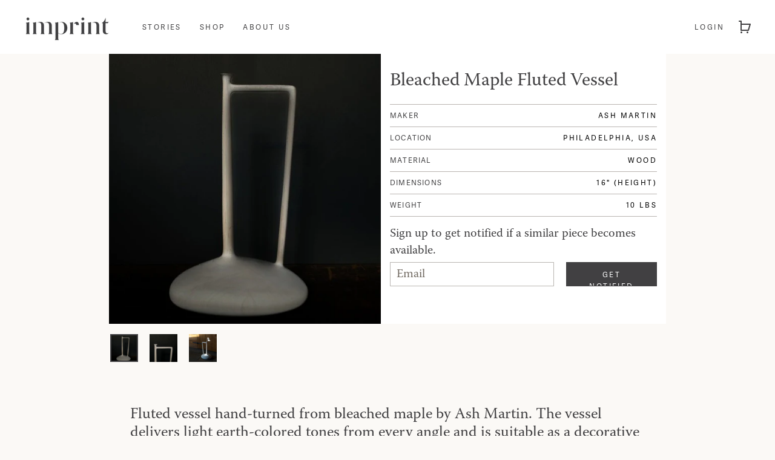

--- FILE ---
content_type: text/html; charset=utf-8
request_url: https://imprintspace.com/products/bleached-maple-fluted-vessel
body_size: 19257
content:
<!DOCTYPE html>
<html
  class="no-js"
  lang="en"
  dir="ltr"
>
  <head>
<!-- Added by AVADA SEO Suite -->









<meta property="og:site_name" content="Imprint">
<meta property="og:url" content="https://imprintspace.com/products/bleached-maple-fluted-vessel">
<meta property="og:title" content="Ash Martin's Bleached Maple Fluted Vessel sold by Imprint">
<meta property="og:type" content="product">
<meta property="og:description" content="Fluted vessel hand-turned from bleached maple by Ash Martin. The vessel delivers light earth-colored tones from every angle and is suitable as a decorative piece or to hold flowers. 
The making of...
 Each of Ash Martin's vessels is crafted using hand tools and drawing on traditional techniques. Abstracted from forms in nature, his work reflects an exploration of the environment and the forces which shape our surroundings.  
About Ash Martin

 Based on the East Coast, woodworker Ashley Martin crafts contemporary home goods - vessels, lighting, and sculptural objects. His unique process utilizes a combination of modern woodworking and traditional hand carving, which create subtle textures providing a distinct handmade quality in each piece. Integrating sculpture and function, his designs invoke both natural and architectural forms."><meta property="product:availability" content="oos">
  <meta property="product:price:amount" content="525">
  <meta property="product:price:currency" content="USD"><meta property="og:image" content="http://imprintspace.com/cdn/shop/products/10lbs-3.jpg?v=1639692613">
<meta property="og:image:secure_url" content="https://imprintspace.com/cdn/shop/products/10lbs-3.jpg?v=1639692613">
<meta property="og:image:width" content="">
<meta property="og:image:height" content="">
<meta property="og:image:alt" content="">
    
<meta name="twitter:site" content="@Imprint"><meta name="twitter:card" content="summary_large_image">
<meta name="twitter:title" content="Ash Martin's Bleached Maple Fluted Vessel sold by Imprint">
<meta name="twitter:description" content="Fluted vessel hand-turned from bleached maple by Ash Martin. The vessel delivers light earth-colored tones from every angle and is suitab...">
<meta name="twitter:image" content="http://imprintspace.com/cdn/shop/products/10lbs-3.jpg?v=1639692613">
    




<meta name="twitter:image" content="http://imprintspace.com/cdn/shop/products/10lbs-3.jpg?v=1639692613">
    




<!-- Added by AVADA SEO Suite: Product Structured Data -->
<script type="application/ld+json">{
"@context": "https://schema.org/",
"@type": "Product",
"@id": "https:\/\/imprintspace.com\/products\/bleached-maple-fluted-vessel",
"name": "Bleached Maple Fluted Vessel",
"description": "Fluted vessel hand-turned from bleached maple by Ash Martin. The vessel delivers light earth-colored tones from every angle and is suitable as a decorative piece or to hold flowers. The making of... Each of Ash Martin&#39;s vessels is crafted using hand tools and drawing on traditional techniques. Abstracted from forms in nature, his work reflects an exploration of the environment and the forces which shape our surroundings.  About Ash Martin Based on the East Coast, woodworker Ashley Martin crafts contemporary home goods - vessels, lighting, and sculptural objects. His unique process utilizes a combination of modern woodworking and traditional hand carving, which create subtle textures providing a distinct handmade quality in each piece. Integrating sculpture and function, his designs invoke both natural and architectural forms.",
"brand": {
  "@type": "Brand",
  "name": "Ash Martin"
},
"offers": {
  "@type": "Offer",
  "price": "525.0",
  "priceCurrency": "USD",
  "itemCondition": "https://schema.org/NewCondition",
  "availability": "https://schema.org/OutOfStock",
  "url": "https://imprintspace.com/products/bleached-maple-fluted-vessel"
},
"image": [
  "https://imprintspace.com/cdn/shop/products/10lbs-3.jpg?v=1639692613",
  "https://imprintspace.com/cdn/shop/products/F4C0DB92-8509-455E-82D5-91ACF116C1F5_1_105_c.jpg?v=1639692613",
  "https://imprintspace.com/cdn/shop/products/DSC_0366.jpg?v=1639692613"
],
"releaseDate": "2021-12-16 14:04:01 -0800",
"sku": "",
"mpn": ""}</script>
<!-- /Added by AVADA SEO Suite --><!-- Added by AVADA SEO Suite: Breadcrumb Structured Data  -->
<script type="application/ld+json">{
  "@context": "https://schema.org",
  "@type": "BreadcrumbList",
  "itemListElement": [{
    "@type": "ListItem",
    "position": 1,
    "name": "Home",
    "item": "https://imprintspace.com"
  }, {
    "@type": "ListItem",
    "position": 2,
    "name": "Bleached Maple Fluted Vessel",
    "item": "https://imprintspace.com/products/bleached-maple-fluted-vessel"
  }]
}
</script>
<!-- Added by AVADA SEO Suite -->



<!-- /Added by AVADA SEO Suite -->

    <meta charset="utf-8" />
    <meta http-equiv="X-UA-Compatible" content="IE=edge,chrome=1" />
    <meta name="viewport" content="width=device-width,initial-scale=1" />
    <meta name="theme-color" content="#414042" />
    <meta
      name="google-site-verification"
      content="Pdl1uOphjZjd8yHt7chssHwWoztT5-GE53_EsNtuu50"
    />
    <meta
      name="google-site-verification"
      content="PzMhTW4EqH03kVac6TqmihQD-NHLvre0toRaE_PFGXY"
    />
    <meta
      name="facebook-domain-verification"
      content="3irl2ttqxqjm67gt8k0tju0lbdf5og"
    />
    <link rel="canonical" href="https://imprintspace.com/products/bleached-maple-fluted-vessel" />
    <link rel="preconnect" href="https://cdn.shopify.com" />
    <link rel="preconnect" href="https://fonts.shopifycdn.com" />
    <link rel="dns-prefetch" href="https://productreviews.shopifycdn.com" />
    <link rel="dns-prefetch" href="https://ajax.googleapis.com" />
    <link rel="dns-prefetch" href="https://maps.googleapis.com" />
    <link rel="dns-prefetch" href="https://maps.gstatic.com" /><link
      rel="shortcut icon"
      href="//imprintspace.com/cdn/shop/files/Imprint_mark_87f5885c-50bc-439b-b5e3-f19e9be21c50_32x32.png?v=1613773069"
      type="image/png"
    /><title>Bleached Maple Fluted Vessel
&ndash; Imprint
</title>
<meta name="description" content="Fluted vessel hand-turned from bleached maple by Ash Martin. The vessel delivers light earth-colored tones from every angle and is suitable as a decorative piece or to hold flowers. 
The making of...
 Each of Ash Martin&#39;s vessels is crafted using hand tools and drawing on traditional techniques. Abstracted from forms in nature, his work reflects an exploration of the environment and the forces which shape our surroundings.  
About Ash Martin

 Based on the East Coast, woodworker Ashley Martin crafts contemporary home goods - vessels, lighting, and sculptural objects. His unique process utilizes a combination of modern woodworking and traditional hand carving, which create subtle textures providing a distinct handmade quality in each piece. Integrating sculpture and function, his designs invoke both natural and architectural forms." /><meta property="og:site_name" content="Imprint">
  <meta property="og:url" content="https://imprintspace.com/products/bleached-maple-fluted-vessel">
  <meta property="og:title" content="Bleached Maple Fluted Vessel">
  <meta property="og:type" content="product">
  <meta property="og:description" content="Fluted vessel hand-turned from bleached maple by Ash Martin. The vessel delivers light earth-colored tones from every angle and is suitable as a decorative piece or to hold flowers. The making of... Each of Ash Martin&#39;s vessels is crafted using hand tools and drawing on traditional techniques. Abstracted from forms in "><meta property="og:image" content="http://imprintspace.com/cdn/shop/products/10lbs-3.jpg?v=1639692613">
    <meta property="og:image:secure_url" content="https://imprintspace.com/cdn/shop/products/10lbs-3.jpg?v=1639692613">
    <meta property="og:image:width" content="696">
    <meta property="og:image:height" content="696"><meta name="twitter:site" content="@">
  <meta name="twitter:card" content="summary_large_image">
  <meta name="twitter:title" content="Bleached Maple Fluted Vessel">
  <meta name="twitter:description" content="Fluted vessel hand-turned from bleached maple by Ash Martin. The vessel delivers light earth-colored tones from every angle and is suitable as a decorative piece or to hold flowers. The making of... Each of Ash Martin&#39;s vessels is crafted using hand tools and drawing on traditional techniques. Abstracted from forms in ">
<style data-shopify>@font-face {
  font-family: "Bodoni Moda";
  font-weight: 500;
  font-style: normal;
  font-display: swap;
  src: url("//imprintspace.com/cdn/fonts/bodoni_moda/bodonimoda_n5.36d0da1db617c453fb46e8089790ab6dc72c2356.woff2") format("woff2"),
       url("//imprintspace.com/cdn/fonts/bodoni_moda/bodonimoda_n5.40f612bab009769f87511096f185d9228ad3baa3.woff") format("woff");
}

  @font-face {
  font-family: Jost;
  font-weight: 400;
  font-style: normal;
  font-display: swap;
  src: url("//imprintspace.com/cdn/fonts/jost/jost_n4.d47a1b6347ce4a4c9f437608011273009d91f2b7.woff2") format("woff2"),
       url("//imprintspace.com/cdn/fonts/jost/jost_n4.791c46290e672b3f85c3d1c651ef2efa3819eadd.woff") format("woff");
}


  @font-face {
  font-family: Jost;
  font-weight: 600;
  font-style: normal;
  font-display: swap;
  src: url("//imprintspace.com/cdn/fonts/jost/jost_n6.ec1178db7a7515114a2d84e3dd680832b7af8b99.woff2") format("woff2"),
       url("//imprintspace.com/cdn/fonts/jost/jost_n6.b1178bb6bdd3979fef38e103a3816f6980aeaff9.woff") format("woff");
}

  @font-face {
  font-family: Jost;
  font-weight: 400;
  font-style: italic;
  font-display: swap;
  src: url("//imprintspace.com/cdn/fonts/jost/jost_i4.b690098389649750ada222b9763d55796c5283a5.woff2") format("woff2"),
       url("//imprintspace.com/cdn/fonts/jost/jost_i4.fd766415a47e50b9e391ae7ec04e2ae25e7e28b0.woff") format("woff");
}

  @font-face {
  font-family: Jost;
  font-weight: 600;
  font-style: italic;
  font-display: swap;
  src: url("//imprintspace.com/cdn/fonts/jost/jost_i6.9af7e5f39e3a108c08f24047a4276332d9d7b85e.woff2") format("woff2"),
       url("//imprintspace.com/cdn/fonts/jost/jost_i6.2bf310262638f998ed206777ce0b9a3b98b6fe92.woff") format("woff");
}

</style><link href="//imprintspace.com/cdn/shop/t/15/assets/theme.css?v=35462213435154300971759332564" rel="stylesheet" type="text/css" media="all" />
<style data-shopify>:root {
    --typeHeaderPrimary: 'WarnockPro';
    --typeHeaderFallback: serif;
    --typeHeaderSize: 36px;
    --typeHeaderWeight: 500;
    --typeHeaderLineHeight: 1.2;
    --typeHeaderSpacing: 0.0em;

    --typeBasePrimary:'WarnockPro';
    --typeBaseSecondary: 'AdelleSans';
    --typeBaseFallback:sans-serif;
    --typeBaseSize: 20px;
    --typeBaseWeight: 400;
    --typeBaseSpacing: 0.0em;
    --typeBaseLineHeight: 1.4;

    --typeCollectionTitle: 28px;

    --iconWeight: 5px;
    --iconLinecaps: miter;

    
      --buttonRadius: 0px;
    

    --colorGridOverlayOpacity: 0.1;
  }

  .placeholder-content {
    background-image: linear-gradient(100deg, #fbf9f6 40%, #f6f2eb 63%, #fbf9f6 79%);
  }</style><script>
      document.documentElement.className = document.documentElement.className.replace('no-js', 'js');

      window.theme = window.theme || {};
      theme.routes = {
        home: "/",
        cart: "/cart.js",
        cartPage: "/cart",
        cartAdd: "/cart/add.js",
        cartChange: "/cart/change.js"
      };
      theme.strings = {
        soldOut: "Sold Out",
        unavailable: "Unavailable",
        stockLabel: "Only [count] items in stock!",
        willNotShipUntil: "Will not ship until [date]",
        willBeInStockAfter: "Will be in stock after [date]",
        waitingForStock: "Inventory on the way",
        savePrice: "Save [saved_amount]",
        cartEmpty: "Your cart is currently empty.",
        cartTermsConfirmation: "You must agree with the terms and conditions of sales to check out",
        searchCollections: "Collections:",
        searchPages: "Pages:",
        searchArticles: "Articles:"
      };
      theme.settings = {
        dynamicVariantsEnable: true,
        dynamicVariantType: "button",
        cartType: "page",
        isCustomerTemplate: false,
        moneyFormat: "${{amount_no_decimals}}",
        saveType: "dollar",
        recentlyViewedEnabled: false,
        productImageSize: "natural",
        productImageCover: false,
        predictiveSearch: false,
        predictiveSearchType: "product,article,page,collection",
        inventoryThreshold: 10,
        quickView: false,
        themeName: 'Impulse',
        themeVersion: "4.1.1"
      };
    </script>

    <script>window.performance && window.performance.mark && window.performance.mark('shopify.content_for_header.start');</script><meta id="shopify-digital-wallet" name="shopify-digital-wallet" content="/49979162781/digital_wallets/dialog">
<meta name="shopify-checkout-api-token" content="5e46d9918a4eb743be97f21599b5a075">
<meta id="in-context-paypal-metadata" data-shop-id="49979162781" data-venmo-supported="false" data-environment="production" data-locale="en_US" data-paypal-v4="true" data-currency="USD">
<link rel="alternate" type="application/json+oembed" href="https://imprintspace.com/products/bleached-maple-fluted-vessel.oembed">
<script async="async" src="/checkouts/internal/preloads.js?locale=en-US"></script>
<link rel="preconnect" href="https://shop.app" crossorigin="anonymous">
<script async="async" src="https://shop.app/checkouts/internal/preloads.js?locale=en-US&shop_id=49979162781" crossorigin="anonymous"></script>
<script id="apple-pay-shop-capabilities" type="application/json">{"shopId":49979162781,"countryCode":"US","currencyCode":"USD","merchantCapabilities":["supports3DS"],"merchantId":"gid:\/\/shopify\/Shop\/49979162781","merchantName":"Imprint","requiredBillingContactFields":["postalAddress","email"],"requiredShippingContactFields":["postalAddress","email"],"shippingType":"shipping","supportedNetworks":["visa","masterCard","amex","discover","elo","jcb"],"total":{"type":"pending","label":"Imprint","amount":"1.00"},"shopifyPaymentsEnabled":true,"supportsSubscriptions":true}</script>
<script id="shopify-features" type="application/json">{"accessToken":"5e46d9918a4eb743be97f21599b5a075","betas":["rich-media-storefront-analytics"],"domain":"imprintspace.com","predictiveSearch":true,"shopId":49979162781,"locale":"en"}</script>
<script>var Shopify = Shopify || {};
Shopify.shop = "imprint-space-inc.myshopify.com";
Shopify.locale = "en";
Shopify.currency = {"active":"USD","rate":"1.0"};
Shopify.country = "US";
Shopify.theme = {"name":"Impulse-v4.1.1-Filter-Update","id":127613730973,"schema_name":"Impulse","schema_version":"4.1.1","theme_store_id":null,"role":"main"};
Shopify.theme.handle = "null";
Shopify.theme.style = {"id":null,"handle":null};
Shopify.cdnHost = "imprintspace.com/cdn";
Shopify.routes = Shopify.routes || {};
Shopify.routes.root = "/";</script>
<script type="module">!function(o){(o.Shopify=o.Shopify||{}).modules=!0}(window);</script>
<script>!function(o){function n(){var o=[];function n(){o.push(Array.prototype.slice.apply(arguments))}return n.q=o,n}var t=o.Shopify=o.Shopify||{};t.loadFeatures=n(),t.autoloadFeatures=n()}(window);</script>
<script>
  window.ShopifyPay = window.ShopifyPay || {};
  window.ShopifyPay.apiHost = "shop.app\/pay";
  window.ShopifyPay.redirectState = null;
</script>
<script id="shop-js-analytics" type="application/json">{"pageType":"product"}</script>
<script defer="defer" async type="module" src="//imprintspace.com/cdn/shopifycloud/shop-js/modules/v2/client.init-shop-cart-sync_DRRuZ9Jb.en.esm.js"></script>
<script defer="defer" async type="module" src="//imprintspace.com/cdn/shopifycloud/shop-js/modules/v2/chunk.common_Bq80O0pE.esm.js"></script>
<script type="module">
  await import("//imprintspace.com/cdn/shopifycloud/shop-js/modules/v2/client.init-shop-cart-sync_DRRuZ9Jb.en.esm.js");
await import("//imprintspace.com/cdn/shopifycloud/shop-js/modules/v2/chunk.common_Bq80O0pE.esm.js");

  window.Shopify.SignInWithShop?.initShopCartSync?.({"fedCMEnabled":true,"windoidEnabled":true});

</script>
<script>
  window.Shopify = window.Shopify || {};
  if (!window.Shopify.featureAssets) window.Shopify.featureAssets = {};
  window.Shopify.featureAssets['shop-js'] = {"shop-cart-sync":["modules/v2/client.shop-cart-sync_CY6GlUyO.en.esm.js","modules/v2/chunk.common_Bq80O0pE.esm.js"],"init-fed-cm":["modules/v2/client.init-fed-cm_rCPA2mwL.en.esm.js","modules/v2/chunk.common_Bq80O0pE.esm.js"],"shop-button":["modules/v2/client.shop-button_BbiiMs1V.en.esm.js","modules/v2/chunk.common_Bq80O0pE.esm.js"],"init-windoid":["modules/v2/client.init-windoid_CeH2ldPv.en.esm.js","modules/v2/chunk.common_Bq80O0pE.esm.js"],"init-shop-cart-sync":["modules/v2/client.init-shop-cart-sync_DRRuZ9Jb.en.esm.js","modules/v2/chunk.common_Bq80O0pE.esm.js"],"shop-cash-offers":["modules/v2/client.shop-cash-offers_DA_Qgce8.en.esm.js","modules/v2/chunk.common_Bq80O0pE.esm.js","modules/v2/chunk.modal_OrVZAp2A.esm.js"],"init-shop-email-lookup-coordinator":["modules/v2/client.init-shop-email-lookup-coordinator_Boi2XQpp.en.esm.js","modules/v2/chunk.common_Bq80O0pE.esm.js"],"shop-toast-manager":["modules/v2/client.shop-toast-manager_DFZ6KygB.en.esm.js","modules/v2/chunk.common_Bq80O0pE.esm.js"],"avatar":["modules/v2/client.avatar_BTnouDA3.en.esm.js"],"pay-button":["modules/v2/client.pay-button_Dggf_qxG.en.esm.js","modules/v2/chunk.common_Bq80O0pE.esm.js"],"init-customer-accounts-sign-up":["modules/v2/client.init-customer-accounts-sign-up_DBLY8aTL.en.esm.js","modules/v2/client.shop-login-button_DXWcN-dk.en.esm.js","modules/v2/chunk.common_Bq80O0pE.esm.js","modules/v2/chunk.modal_OrVZAp2A.esm.js"],"shop-login-button":["modules/v2/client.shop-login-button_DXWcN-dk.en.esm.js","modules/v2/chunk.common_Bq80O0pE.esm.js","modules/v2/chunk.modal_OrVZAp2A.esm.js"],"init-shop-for-new-customer-accounts":["modules/v2/client.init-shop-for-new-customer-accounts_C4srtWVy.en.esm.js","modules/v2/client.shop-login-button_DXWcN-dk.en.esm.js","modules/v2/chunk.common_Bq80O0pE.esm.js","modules/v2/chunk.modal_OrVZAp2A.esm.js"],"init-customer-accounts":["modules/v2/client.init-customer-accounts_B87wJPkU.en.esm.js","modules/v2/client.shop-login-button_DXWcN-dk.en.esm.js","modules/v2/chunk.common_Bq80O0pE.esm.js","modules/v2/chunk.modal_OrVZAp2A.esm.js"],"shop-follow-button":["modules/v2/client.shop-follow-button_73Y7kLC8.en.esm.js","modules/v2/chunk.common_Bq80O0pE.esm.js","modules/v2/chunk.modal_OrVZAp2A.esm.js"],"checkout-modal":["modules/v2/client.checkout-modal_cwDmpVG-.en.esm.js","modules/v2/chunk.common_Bq80O0pE.esm.js","modules/v2/chunk.modal_OrVZAp2A.esm.js"],"lead-capture":["modules/v2/client.lead-capture_BhKPkfCX.en.esm.js","modules/v2/chunk.common_Bq80O0pE.esm.js","modules/v2/chunk.modal_OrVZAp2A.esm.js"],"shop-login":["modules/v2/client.shop-login_DUQNAY7C.en.esm.js","modules/v2/chunk.common_Bq80O0pE.esm.js","modules/v2/chunk.modal_OrVZAp2A.esm.js"],"payment-terms":["modules/v2/client.payment-terms_vFzUuRO4.en.esm.js","modules/v2/chunk.common_Bq80O0pE.esm.js","modules/v2/chunk.modal_OrVZAp2A.esm.js"]};
</script>
<script>(function() {
  var isLoaded = false;
  function asyncLoad() {
    if (isLoaded) return;
    isLoaded = true;
    var urls = ["https:\/\/instafeed.nfcube.com\/cdn\/577c6ca2629d4c5157cca05ef8ef9a8e.js?shop=imprint-space-inc.myshopify.com","https:\/\/seo.apps.avada.io\/avada-seo-installed.js?shop=imprint-space-inc.myshopify.com","https:\/\/static.klaviyo.com\/onsite\/js\/R8Wjvr\/klaviyo.js?company_id=R8Wjvr\u0026shop=imprint-space-inc.myshopify.com"];
    for (var i = 0; i < urls.length; i++) {
      var s = document.createElement('script');
      s.type = 'text/javascript';
      s.async = true;
      s.src = urls[i];
      var x = document.getElementsByTagName('script')[0];
      x.parentNode.insertBefore(s, x);
    }
  };
  if(window.attachEvent) {
    window.attachEvent('onload', asyncLoad);
  } else {
    window.addEventListener('load', asyncLoad, false);
  }
})();</script>
<script id="__st">var __st={"a":49979162781,"offset":-28800,"reqid":"b17e4a8e-1aeb-40fa-81ea-4a7ea0073ffc-1763717141","pageurl":"imprintspace.com\/products\/bleached-maple-fluted-vessel","u":"9fc61aa9ecf8","p":"product","rtyp":"product","rid":7217191682205};</script>
<script>window.ShopifyPaypalV4VisibilityTracking = true;</script>
<script id="captcha-bootstrap">!function(){'use strict';const t='contact',e='account',n='new_comment',o=[[t,t],['blogs',n],['comments',n],[t,'customer']],c=[[e,'customer_login'],[e,'guest_login'],[e,'recover_customer_password'],[e,'create_customer']],r=t=>t.map((([t,e])=>`form[action*='/${t}']:not([data-nocaptcha='true']) input[name='form_type'][value='${e}']`)).join(','),a=t=>()=>t?[...document.querySelectorAll(t)].map((t=>t.form)):[];function s(){const t=[...o],e=r(t);return a(e)}const i='password',u='form_key',d=['recaptcha-v3-token','g-recaptcha-response','h-captcha-response',i],f=()=>{try{return window.sessionStorage}catch{return}},m='__shopify_v',_=t=>t.elements[u];function p(t,e,n=!1){try{const o=window.sessionStorage,c=JSON.parse(o.getItem(e)),{data:r}=function(t){const{data:e,action:n}=t;return t[m]||n?{data:e,action:n}:{data:t,action:n}}(c);for(const[e,n]of Object.entries(r))t.elements[e]&&(t.elements[e].value=n);n&&o.removeItem(e)}catch(o){console.error('form repopulation failed',{error:o})}}const l='form_type',E='cptcha';function T(t){t.dataset[E]=!0}const w=window,h=w.document,L='Shopify',v='ce_forms',y='captcha';let A=!1;((t,e)=>{const n=(g='f06e6c50-85a8-45c8-87d0-21a2b65856fe',I='https://cdn.shopify.com/shopifycloud/storefront-forms-hcaptcha/ce_storefront_forms_captcha_hcaptcha.v1.5.2.iife.js',D={infoText:'Protected by hCaptcha',privacyText:'Privacy',termsText:'Terms'},(t,e,n)=>{const o=w[L][v],c=o.bindForm;if(c)return c(t,g,e,D).then(n);var r;o.q.push([[t,g,e,D],n]),r=I,A||(h.body.append(Object.assign(h.createElement('script'),{id:'captcha-provider',async:!0,src:r})),A=!0)});var g,I,D;w[L]=w[L]||{},w[L][v]=w[L][v]||{},w[L][v].q=[],w[L][y]=w[L][y]||{},w[L][y].protect=function(t,e){n(t,void 0,e),T(t)},Object.freeze(w[L][y]),function(t,e,n,w,h,L){const[v,y,A,g]=function(t,e,n){const i=e?o:[],u=t?c:[],d=[...i,...u],f=r(d),m=r(i),_=r(d.filter((([t,e])=>n.includes(e))));return[a(f),a(m),a(_),s()]}(w,h,L),I=t=>{const e=t.target;return e instanceof HTMLFormElement?e:e&&e.form},D=t=>v().includes(t);t.addEventListener('submit',(t=>{const e=I(t);if(!e)return;const n=D(e)&&!e.dataset.hcaptchaBound&&!e.dataset.recaptchaBound,o=_(e),c=g().includes(e)&&(!o||!o.value);(n||c)&&t.preventDefault(),c&&!n&&(function(t){try{if(!f())return;!function(t){const e=f();if(!e)return;const n=_(t);if(!n)return;const o=n.value;o&&e.removeItem(o)}(t);const e=Array.from(Array(32),(()=>Math.random().toString(36)[2])).join('');!function(t,e){_(t)||t.append(Object.assign(document.createElement('input'),{type:'hidden',name:u})),t.elements[u].value=e}(t,e),function(t,e){const n=f();if(!n)return;const o=[...t.querySelectorAll(`input[type='${i}']`)].map((({name:t})=>t)),c=[...d,...o],r={};for(const[a,s]of new FormData(t).entries())c.includes(a)||(r[a]=s);n.setItem(e,JSON.stringify({[m]:1,action:t.action,data:r}))}(t,e)}catch(e){console.error('failed to persist form',e)}}(e),e.submit())}));const S=(t,e)=>{t&&!t.dataset[E]&&(n(t,e.some((e=>e===t))),T(t))};for(const o of['focusin','change'])t.addEventListener(o,(t=>{const e=I(t);D(e)&&S(e,y())}));const B=e.get('form_key'),M=e.get(l),P=B&&M;t.addEventListener('DOMContentLoaded',(()=>{const t=y();if(P)for(const e of t)e.elements[l].value===M&&p(e,B);[...new Set([...A(),...v().filter((t=>'true'===t.dataset.shopifyCaptcha))])].forEach((e=>S(e,t)))}))}(h,new URLSearchParams(w.location.search),n,t,e,['guest_login'])})(!0,!1)}();</script>
<script integrity="sha256-52AcMU7V7pcBOXWImdc/TAGTFKeNjmkeM1Pvks/DTgc=" data-source-attribution="shopify.loadfeatures" defer="defer" src="//imprintspace.com/cdn/shopifycloud/storefront/assets/storefront/load_feature-81c60534.js" crossorigin="anonymous"></script>
<script crossorigin="anonymous" defer="defer" src="//imprintspace.com/cdn/shopifycloud/storefront/assets/shopify_pay/storefront-65b4c6d7.js?v=20250812"></script>
<script data-source-attribution="shopify.dynamic_checkout.dynamic.init">var Shopify=Shopify||{};Shopify.PaymentButton=Shopify.PaymentButton||{isStorefrontPortableWallets:!0,init:function(){window.Shopify.PaymentButton.init=function(){};var t=document.createElement("script");t.src="https://imprintspace.com/cdn/shopifycloud/portable-wallets/latest/portable-wallets.en.js",t.type="module",document.head.appendChild(t)}};
</script>
<script data-source-attribution="shopify.dynamic_checkout.buyer_consent">
  function portableWalletsHideBuyerConsent(e){var t=document.getElementById("shopify-buyer-consent"),n=document.getElementById("shopify-subscription-policy-button");t&&n&&(t.classList.add("hidden"),t.setAttribute("aria-hidden","true"),n.removeEventListener("click",e))}function portableWalletsShowBuyerConsent(e){var t=document.getElementById("shopify-buyer-consent"),n=document.getElementById("shopify-subscription-policy-button");t&&n&&(t.classList.remove("hidden"),t.removeAttribute("aria-hidden"),n.addEventListener("click",e))}window.Shopify?.PaymentButton&&(window.Shopify.PaymentButton.hideBuyerConsent=portableWalletsHideBuyerConsent,window.Shopify.PaymentButton.showBuyerConsent=portableWalletsShowBuyerConsent);
</script>
<script data-source-attribution="shopify.dynamic_checkout.cart.bootstrap">document.addEventListener("DOMContentLoaded",(function(){function t(){return document.querySelector("shopify-accelerated-checkout-cart, shopify-accelerated-checkout")}if(t())Shopify.PaymentButton.init();else{new MutationObserver((function(e,n){t()&&(Shopify.PaymentButton.init(),n.disconnect())})).observe(document.body,{childList:!0,subtree:!0})}}));
</script>
<link id="shopify-accelerated-checkout-styles" rel="stylesheet" media="screen" href="https://imprintspace.com/cdn/shopifycloud/portable-wallets/latest/accelerated-checkout-backwards-compat.css" crossorigin="anonymous">
<style id="shopify-accelerated-checkout-cart">
        #shopify-buyer-consent {
  margin-top: 1em;
  display: inline-block;
  width: 100%;
}

#shopify-buyer-consent.hidden {
  display: none;
}

#shopify-subscription-policy-button {
  background: none;
  border: none;
  padding: 0;
  text-decoration: underline;
  font-size: inherit;
  cursor: pointer;
}

#shopify-subscription-policy-button::before {
  box-shadow: none;
}

      </style>

<script>window.performance && window.performance.mark && window.performance.mark('shopify.content_for_header.end');</script>

    <script
      src="//imprintspace.com/cdn/shop/t/15/assets/vendor-scripts-v9.js"
      defer="defer"
    ></script><script src="//imprintspace.com/cdn/shop/t/15/assets/theme.min.js?v=82601135991613020911637557483" defer="defer"></script><link href="https://monorail-edge.shopifysvc.com" rel="dns-prefetch">
<script>(function(){if ("sendBeacon" in navigator && "performance" in window) {try {var session_token_from_headers = performance.getEntriesByType('navigation')[0].serverTiming.find(x => x.name == '_s').description;} catch {var session_token_from_headers = undefined;}var session_cookie_matches = document.cookie.match(/_shopify_s=([^;]*)/);var session_token_from_cookie = session_cookie_matches && session_cookie_matches.length === 2 ? session_cookie_matches[1] : "";var session_token = session_token_from_headers || session_token_from_cookie || "";function handle_abandonment_event(e) {var entries = performance.getEntries().filter(function(entry) {return /monorail-edge.shopifysvc.com/.test(entry.name);});if (!window.abandonment_tracked && entries.length === 0) {window.abandonment_tracked = true;var currentMs = Date.now();var navigation_start = performance.timing.navigationStart;var payload = {shop_id: 49979162781,url: window.location.href,navigation_start,duration: currentMs - navigation_start,session_token,page_type: "product"};window.navigator.sendBeacon("https://monorail-edge.shopifysvc.com/v1/produce", JSON.stringify({schema_id: "online_store_buyer_site_abandonment/1.1",payload: payload,metadata: {event_created_at_ms: currentMs,event_sent_at_ms: currentMs}}));}}window.addEventListener('pagehide', handle_abandonment_event);}}());</script>
<script id="web-pixels-manager-setup">(function e(e,d,r,n,o){if(void 0===o&&(o={}),!Boolean(null===(a=null===(i=window.Shopify)||void 0===i?void 0:i.analytics)||void 0===a?void 0:a.replayQueue)){var i,a;window.Shopify=window.Shopify||{};var t=window.Shopify;t.analytics=t.analytics||{};var s=t.analytics;s.replayQueue=[],s.publish=function(e,d,r){return s.replayQueue.push([e,d,r]),!0};try{self.performance.mark("wpm:start")}catch(e){}var l=function(){var e={modern:/Edge?\/(1{2}[4-9]|1[2-9]\d|[2-9]\d{2}|\d{4,})\.\d+(\.\d+|)|Firefox\/(1{2}[4-9]|1[2-9]\d|[2-9]\d{2}|\d{4,})\.\d+(\.\d+|)|Chrom(ium|e)\/(9{2}|\d{3,})\.\d+(\.\d+|)|(Maci|X1{2}).+ Version\/(15\.\d+|(1[6-9]|[2-9]\d|\d{3,})\.\d+)([,.]\d+|)( \(\w+\)|)( Mobile\/\w+|) Safari\/|Chrome.+OPR\/(9{2}|\d{3,})\.\d+\.\d+|(CPU[ +]OS|iPhone[ +]OS|CPU[ +]iPhone|CPU IPhone OS|CPU iPad OS)[ +]+(15[._]\d+|(1[6-9]|[2-9]\d|\d{3,})[._]\d+)([._]\d+|)|Android:?[ /-](13[3-9]|1[4-9]\d|[2-9]\d{2}|\d{4,})(\.\d+|)(\.\d+|)|Android.+Firefox\/(13[5-9]|1[4-9]\d|[2-9]\d{2}|\d{4,})\.\d+(\.\d+|)|Android.+Chrom(ium|e)\/(13[3-9]|1[4-9]\d|[2-9]\d{2}|\d{4,})\.\d+(\.\d+|)|SamsungBrowser\/([2-9]\d|\d{3,})\.\d+/,legacy:/Edge?\/(1[6-9]|[2-9]\d|\d{3,})\.\d+(\.\d+|)|Firefox\/(5[4-9]|[6-9]\d|\d{3,})\.\d+(\.\d+|)|Chrom(ium|e)\/(5[1-9]|[6-9]\d|\d{3,})\.\d+(\.\d+|)([\d.]+$|.*Safari\/(?![\d.]+ Edge\/[\d.]+$))|(Maci|X1{2}).+ Version\/(10\.\d+|(1[1-9]|[2-9]\d|\d{3,})\.\d+)([,.]\d+|)( \(\w+\)|)( Mobile\/\w+|) Safari\/|Chrome.+OPR\/(3[89]|[4-9]\d|\d{3,})\.\d+\.\d+|(CPU[ +]OS|iPhone[ +]OS|CPU[ +]iPhone|CPU IPhone OS|CPU iPad OS)[ +]+(10[._]\d+|(1[1-9]|[2-9]\d|\d{3,})[._]\d+)([._]\d+|)|Android:?[ /-](13[3-9]|1[4-9]\d|[2-9]\d{2}|\d{4,})(\.\d+|)(\.\d+|)|Mobile Safari.+OPR\/([89]\d|\d{3,})\.\d+\.\d+|Android.+Firefox\/(13[5-9]|1[4-9]\d|[2-9]\d{2}|\d{4,})\.\d+(\.\d+|)|Android.+Chrom(ium|e)\/(13[3-9]|1[4-9]\d|[2-9]\d{2}|\d{4,})\.\d+(\.\d+|)|Android.+(UC? ?Browser|UCWEB|U3)[ /]?(15\.([5-9]|\d{2,})|(1[6-9]|[2-9]\d|\d{3,})\.\d+)\.\d+|SamsungBrowser\/(5\.\d+|([6-9]|\d{2,})\.\d+)|Android.+MQ{2}Browser\/(14(\.(9|\d{2,})|)|(1[5-9]|[2-9]\d|\d{3,})(\.\d+|))(\.\d+|)|K[Aa][Ii]OS\/(3\.\d+|([4-9]|\d{2,})\.\d+)(\.\d+|)/},d=e.modern,r=e.legacy,n=navigator.userAgent;return n.match(d)?"modern":n.match(r)?"legacy":"unknown"}(),u="modern"===l?"modern":"legacy",c=(null!=n?n:{modern:"",legacy:""})[u],f=function(e){return[e.baseUrl,"/wpm","/b",e.hashVersion,"modern"===e.buildTarget?"m":"l",".js"].join("")}({baseUrl:d,hashVersion:r,buildTarget:u}),m=function(e){var d=e.version,r=e.bundleTarget,n=e.surface,o=e.pageUrl,i=e.monorailEndpoint;return{emit:function(e){var a=e.status,t=e.errorMsg,s=(new Date).getTime(),l=JSON.stringify({metadata:{event_sent_at_ms:s},events:[{schema_id:"web_pixels_manager_load/3.1",payload:{version:d,bundle_target:r,page_url:o,status:a,surface:n,error_msg:t},metadata:{event_created_at_ms:s}}]});if(!i)return console&&console.warn&&console.warn("[Web Pixels Manager] No Monorail endpoint provided, skipping logging."),!1;try{return self.navigator.sendBeacon.bind(self.navigator)(i,l)}catch(e){}var u=new XMLHttpRequest;try{return u.open("POST",i,!0),u.setRequestHeader("Content-Type","text/plain"),u.send(l),!0}catch(e){return console&&console.warn&&console.warn("[Web Pixels Manager] Got an unhandled error while logging to Monorail."),!1}}}}({version:r,bundleTarget:l,surface:e.surface,pageUrl:self.location.href,monorailEndpoint:e.monorailEndpoint});try{o.browserTarget=l,function(e){var d=e.src,r=e.async,n=void 0===r||r,o=e.onload,i=e.onerror,a=e.sri,t=e.scriptDataAttributes,s=void 0===t?{}:t,l=document.createElement("script"),u=document.querySelector("head"),c=document.querySelector("body");if(l.async=n,l.src=d,a&&(l.integrity=a,l.crossOrigin="anonymous"),s)for(var f in s)if(Object.prototype.hasOwnProperty.call(s,f))try{l.dataset[f]=s[f]}catch(e){}if(o&&l.addEventListener("load",o),i&&l.addEventListener("error",i),u)u.appendChild(l);else{if(!c)throw new Error("Did not find a head or body element to append the script");c.appendChild(l)}}({src:f,async:!0,onload:function(){if(!function(){var e,d;return Boolean(null===(d=null===(e=window.Shopify)||void 0===e?void 0:e.analytics)||void 0===d?void 0:d.initialized)}()){var d=window.webPixelsManager.init(e)||void 0;if(d){var r=window.Shopify.analytics;r.replayQueue.forEach((function(e){var r=e[0],n=e[1],o=e[2];d.publishCustomEvent(r,n,o)})),r.replayQueue=[],r.publish=d.publishCustomEvent,r.visitor=d.visitor,r.initialized=!0}}},onerror:function(){return m.emit({status:"failed",errorMsg:"".concat(f," has failed to load")})},sri:function(e){var d=/^sha384-[A-Za-z0-9+/=]+$/;return"string"==typeof e&&d.test(e)}(c)?c:"",scriptDataAttributes:o}),m.emit({status:"loading"})}catch(e){m.emit({status:"failed",errorMsg:(null==e?void 0:e.message)||"Unknown error"})}}})({shopId: 49979162781,storefrontBaseUrl: "https://imprintspace.com",extensionsBaseUrl: "https://extensions.shopifycdn.com/cdn/shopifycloud/web-pixels-manager",monorailEndpoint: "https://monorail-edge.shopifysvc.com/unstable/produce_batch",surface: "storefront-renderer",enabledBetaFlags: ["2dca8a86"],webPixelsConfigList: [{"id":"165314717","configuration":"{\"pixel_id\":\"495954518349000\",\"pixel_type\":\"facebook_pixel\",\"metaapp_system_user_token\":\"-\"}","eventPayloadVersion":"v1","runtimeContext":"OPEN","scriptVersion":"ca16bc87fe92b6042fbaa3acc2fbdaa6","type":"APP","apiClientId":2329312,"privacyPurposes":["ANALYTICS","MARKETING","SALE_OF_DATA"],"dataSharingAdjustments":{"protectedCustomerApprovalScopes":["read_customer_address","read_customer_email","read_customer_name","read_customer_personal_data","read_customer_phone"]}},{"id":"83951773","configuration":"{\"tagID\":\"2613518255822\"}","eventPayloadVersion":"v1","runtimeContext":"STRICT","scriptVersion":"18031546ee651571ed29edbe71a3550b","type":"APP","apiClientId":3009811,"privacyPurposes":["ANALYTICS","MARKETING","SALE_OF_DATA"],"dataSharingAdjustments":{"protectedCustomerApprovalScopes":["read_customer_address","read_customer_email","read_customer_name","read_customer_personal_data","read_customer_phone"]}},{"id":"99647645","eventPayloadVersion":"v1","runtimeContext":"LAX","scriptVersion":"1","type":"CUSTOM","privacyPurposes":["ANALYTICS"],"name":"Google Analytics tag (migrated)"},{"id":"shopify-app-pixel","configuration":"{}","eventPayloadVersion":"v1","runtimeContext":"STRICT","scriptVersion":"0450","apiClientId":"shopify-pixel","type":"APP","privacyPurposes":["ANALYTICS","MARKETING"]},{"id":"shopify-custom-pixel","eventPayloadVersion":"v1","runtimeContext":"LAX","scriptVersion":"0450","apiClientId":"shopify-pixel","type":"CUSTOM","privacyPurposes":["ANALYTICS","MARKETING"]}],isMerchantRequest: false,initData: {"shop":{"name":"Imprint","paymentSettings":{"currencyCode":"USD"},"myshopifyDomain":"imprint-space-inc.myshopify.com","countryCode":"US","storefrontUrl":"https:\/\/imprintspace.com"},"customer":null,"cart":null,"checkout":null,"productVariants":[{"price":{"amount":525.0,"currencyCode":"USD"},"product":{"title":"Bleached Maple Fluted Vessel","vendor":"Ash Martin","id":"7217191682205","untranslatedTitle":"Bleached Maple Fluted Vessel","url":"\/products\/bleached-maple-fluted-vessel","type":"Decor"},"id":"41672456667293","image":{"src":"\/\/imprintspace.com\/cdn\/shop\/products\/10lbs-3.jpg?v=1639692613"},"sku":"","title":"Default Title","untranslatedTitle":"Default Title"}],"purchasingCompany":null},},"https://imprintspace.com/cdn","ae1676cfwd2530674p4253c800m34e853cb",{"modern":"","legacy":""},{"shopId":"49979162781","storefrontBaseUrl":"https:\/\/imprintspace.com","extensionBaseUrl":"https:\/\/extensions.shopifycdn.com\/cdn\/shopifycloud\/web-pixels-manager","surface":"storefront-renderer","enabledBetaFlags":"[\"2dca8a86\"]","isMerchantRequest":"false","hashVersion":"ae1676cfwd2530674p4253c800m34e853cb","publish":"custom","events":"[[\"page_viewed\",{}],[\"product_viewed\",{\"productVariant\":{\"price\":{\"amount\":525.0,\"currencyCode\":\"USD\"},\"product\":{\"title\":\"Bleached Maple Fluted Vessel\",\"vendor\":\"Ash Martin\",\"id\":\"7217191682205\",\"untranslatedTitle\":\"Bleached Maple Fluted Vessel\",\"url\":\"\/products\/bleached-maple-fluted-vessel\",\"type\":\"Decor\"},\"id\":\"41672456667293\",\"image\":{\"src\":\"\/\/imprintspace.com\/cdn\/shop\/products\/10lbs-3.jpg?v=1639692613\"},\"sku\":\"\",\"title\":\"Default Title\",\"untranslatedTitle\":\"Default Title\"}}]]"});</script><script>
  window.ShopifyAnalytics = window.ShopifyAnalytics || {};
  window.ShopifyAnalytics.meta = window.ShopifyAnalytics.meta || {};
  window.ShopifyAnalytics.meta.currency = 'USD';
  var meta = {"product":{"id":7217191682205,"gid":"gid:\/\/shopify\/Product\/7217191682205","vendor":"Ash Martin","type":"Decor","variants":[{"id":41672456667293,"price":52500,"name":"Bleached Maple Fluted Vessel","public_title":null,"sku":""}],"remote":false},"page":{"pageType":"product","resourceType":"product","resourceId":7217191682205}};
  for (var attr in meta) {
    window.ShopifyAnalytics.meta[attr] = meta[attr];
  }
</script>
<script class="analytics">
  (function () {
    var customDocumentWrite = function(content) {
      var jquery = null;

      if (window.jQuery) {
        jquery = window.jQuery;
      } else if (window.Checkout && window.Checkout.$) {
        jquery = window.Checkout.$;
      }

      if (jquery) {
        jquery('body').append(content);
      }
    };

    var hasLoggedConversion = function(token) {
      if (token) {
        return document.cookie.indexOf('loggedConversion=' + token) !== -1;
      }
      return false;
    }

    var setCookieIfConversion = function(token) {
      if (token) {
        var twoMonthsFromNow = new Date(Date.now());
        twoMonthsFromNow.setMonth(twoMonthsFromNow.getMonth() + 2);

        document.cookie = 'loggedConversion=' + token + '; expires=' + twoMonthsFromNow;
      }
    }

    var trekkie = window.ShopifyAnalytics.lib = window.trekkie = window.trekkie || [];
    if (trekkie.integrations) {
      return;
    }
    trekkie.methods = [
      'identify',
      'page',
      'ready',
      'track',
      'trackForm',
      'trackLink'
    ];
    trekkie.factory = function(method) {
      return function() {
        var args = Array.prototype.slice.call(arguments);
        args.unshift(method);
        trekkie.push(args);
        return trekkie;
      };
    };
    for (var i = 0; i < trekkie.methods.length; i++) {
      var key = trekkie.methods[i];
      trekkie[key] = trekkie.factory(key);
    }
    trekkie.load = function(config) {
      trekkie.config = config || {};
      trekkie.config.initialDocumentCookie = document.cookie;
      var first = document.getElementsByTagName('script')[0];
      var script = document.createElement('script');
      script.type = 'text/javascript';
      script.onerror = function(e) {
        var scriptFallback = document.createElement('script');
        scriptFallback.type = 'text/javascript';
        scriptFallback.onerror = function(error) {
                var Monorail = {
      produce: function produce(monorailDomain, schemaId, payload) {
        var currentMs = new Date().getTime();
        var event = {
          schema_id: schemaId,
          payload: payload,
          metadata: {
            event_created_at_ms: currentMs,
            event_sent_at_ms: currentMs
          }
        };
        return Monorail.sendRequest("https://" + monorailDomain + "/v1/produce", JSON.stringify(event));
      },
      sendRequest: function sendRequest(endpointUrl, payload) {
        // Try the sendBeacon API
        if (window && window.navigator && typeof window.navigator.sendBeacon === 'function' && typeof window.Blob === 'function' && !Monorail.isIos12()) {
          var blobData = new window.Blob([payload], {
            type: 'text/plain'
          });

          if (window.navigator.sendBeacon(endpointUrl, blobData)) {
            return true;
          } // sendBeacon was not successful

        } // XHR beacon

        var xhr = new XMLHttpRequest();

        try {
          xhr.open('POST', endpointUrl);
          xhr.setRequestHeader('Content-Type', 'text/plain');
          xhr.send(payload);
        } catch (e) {
          console.log(e);
        }

        return false;
      },
      isIos12: function isIos12() {
        return window.navigator.userAgent.lastIndexOf('iPhone; CPU iPhone OS 12_') !== -1 || window.navigator.userAgent.lastIndexOf('iPad; CPU OS 12_') !== -1;
      }
    };
    Monorail.produce('monorail-edge.shopifysvc.com',
      'trekkie_storefront_load_errors/1.1',
      {shop_id: 49979162781,
      theme_id: 127613730973,
      app_name: "storefront",
      context_url: window.location.href,
      source_url: "//imprintspace.com/cdn/s/trekkie.storefront.308893168db1679b4a9f8a086857af995740364f.min.js"});

        };
        scriptFallback.async = true;
        scriptFallback.src = '//imprintspace.com/cdn/s/trekkie.storefront.308893168db1679b4a9f8a086857af995740364f.min.js';
        first.parentNode.insertBefore(scriptFallback, first);
      };
      script.async = true;
      script.src = '//imprintspace.com/cdn/s/trekkie.storefront.308893168db1679b4a9f8a086857af995740364f.min.js';
      first.parentNode.insertBefore(script, first);
    };
    trekkie.load(
      {"Trekkie":{"appName":"storefront","development":false,"defaultAttributes":{"shopId":49979162781,"isMerchantRequest":null,"themeId":127613730973,"themeCityHash":"447138003375455587","contentLanguage":"en","currency":"USD","eventMetadataId":"4da385b2-bad5-46cd-8bdd-2c725aba1b75"},"isServerSideCookieWritingEnabled":true,"monorailRegion":"shop_domain","enabledBetaFlags":["f0df213a"]},"Session Attribution":{},"S2S":{"facebookCapiEnabled":true,"source":"trekkie-storefront-renderer","apiClientId":580111}}
    );

    var loaded = false;
    trekkie.ready(function() {
      if (loaded) return;
      loaded = true;

      window.ShopifyAnalytics.lib = window.trekkie;

      var originalDocumentWrite = document.write;
      document.write = customDocumentWrite;
      try { window.ShopifyAnalytics.merchantGoogleAnalytics.call(this); } catch(error) {};
      document.write = originalDocumentWrite;

      window.ShopifyAnalytics.lib.page(null,{"pageType":"product","resourceType":"product","resourceId":7217191682205,"shopifyEmitted":true});

      var match = window.location.pathname.match(/checkouts\/(.+)\/(thank_you|post_purchase)/)
      var token = match? match[1]: undefined;
      if (!hasLoggedConversion(token)) {
        setCookieIfConversion(token);
        window.ShopifyAnalytics.lib.track("Viewed Product",{"currency":"USD","variantId":41672456667293,"productId":7217191682205,"productGid":"gid:\/\/shopify\/Product\/7217191682205","name":"Bleached Maple Fluted Vessel","price":"525.00","sku":"","brand":"Ash Martin","variant":null,"category":"Decor","nonInteraction":true,"remote":false},undefined,undefined,{"shopifyEmitted":true});
      window.ShopifyAnalytics.lib.track("monorail:\/\/trekkie_storefront_viewed_product\/1.1",{"currency":"USD","variantId":41672456667293,"productId":7217191682205,"productGid":"gid:\/\/shopify\/Product\/7217191682205","name":"Bleached Maple Fluted Vessel","price":"525.00","sku":"","brand":"Ash Martin","variant":null,"category":"Decor","nonInteraction":true,"remote":false,"referer":"https:\/\/imprintspace.com\/products\/bleached-maple-fluted-vessel"});
      }
    });


        var eventsListenerScript = document.createElement('script');
        eventsListenerScript.async = true;
        eventsListenerScript.src = "//imprintspace.com/cdn/shopifycloud/storefront/assets/shop_events_listener-3da45d37.js";
        document.getElementsByTagName('head')[0].appendChild(eventsListenerScript);

})();</script>
  <script>
  if (!window.ga || (window.ga && typeof window.ga !== 'function')) {
    window.ga = function ga() {
      (window.ga.q = window.ga.q || []).push(arguments);
      if (window.Shopify && window.Shopify.analytics && typeof window.Shopify.analytics.publish === 'function') {
        window.Shopify.analytics.publish("ga_stub_called", {}, {sendTo: "google_osp_migration"});
      }
      console.error("Shopify's Google Analytics stub called with:", Array.from(arguments), "\nSee https://help.shopify.com/manual/promoting-marketing/pixels/pixel-migration#google for more information.");
    };
    if (window.Shopify && window.Shopify.analytics && typeof window.Shopify.analytics.publish === 'function') {
      window.Shopify.analytics.publish("ga_stub_initialized", {}, {sendTo: "google_osp_migration"});
    }
  }
</script>
<script
  defer
  src="https://imprintspace.com/cdn/shopifycloud/perf-kit/shopify-perf-kit-2.1.2.min.js"
  data-application="storefront-renderer"
  data-shop-id="49979162781"
  data-render-region="gcp-us-central1"
  data-page-type="product"
  data-theme-instance-id="127613730973"
  data-theme-name="Impulse"
  data-theme-version="4.1.1"
  data-monorail-region="shop_domain"
  data-resource-timing-sampling-rate="10"
  data-shs="true"
  data-shs-beacon="true"
  data-shs-export-with-fetch="true"
  data-shs-logs-sample-rate="1"
></script>
</head>

  <body
    class="template-product"
    data-center-text="false"
    data-button_style="square"
    data-type_header_capitalize="false"
    data-type_headers_align_text="true"
    data-type_product_capitalize="false"
    data-swatch_style="round"
    data-disable-animations="true"
    
  >
    <a class="in-page-link visually-hidden skip-link" href="#MainContent">Skip to content</a>

    <div id="PageContainer" class="page-container">
      <div class="transition-body"><div id="shopify-section-header" class="shopify-section">

<div id="NavDrawer" class="drawer drawer--right">
  <div class="drawer__contents">
    <div class="drawer__fixed-header">
      <div class="drawer__header appear-animation appear-delay-1">
        <div class="h2 drawer__title"></div>
        <div class="drawer__close">
          <button type="button" class="drawer__close-button js-drawer-close">
            <svg aria-hidden="true" focusable="false" role="presentation" class="icon icon-close" viewBox="0 0 64 64"><path d="M19 17.61l27.12 27.13m0-27.12L19 44.74"/></svg>
            <span class="icon__fallback-text">Close menu</span>
          </button>
        </div>
      </div>
    </div>
    <div class="drawer__scrollable">
      <ul class="mobile-nav" role="navigation" aria-label="Primary"><li class="mobile-nav__item appear-animation appear-delay-2"><a href="/blogs/stories" class="mobile-nav__link mobile-nav__link--top-level">Stories</a></li><li class="mobile-nav__item appear-animation appear-delay-3"><a href="/collections/imprint-collection" class="mobile-nav__link mobile-nav__link--top-level">Shop</a></li><li class="mobile-nav__item appear-animation appear-delay-4"><a href="/pages/about-us" class="mobile-nav__link mobile-nav__link--top-level">About Us</a></li><li class="mobile-nav__item mobile-nav__item--secondary">
            <div class="grid"><div class="grid__item one-half appear-animation appear-delay-5">
                  <a href="/account" class="mobile-nav__link">Log in
</a>
                </div></div>
          </li></ul><ul class="mobile-nav__social appear-animation appear-delay-6"><li class="mobile-nav__social-item">
            <a target="_blank" rel="noopener" href="https://instagram.com/imprintspace" title="Imprint on Instagram">
              <svg aria-hidden="true" focusable="false" role="presentation" class="icon icon-instagram" viewBox="0 0 32 32"><path fill="#444" d="M16 3.094c4.206 0 4.7.019 6.363.094 1.538.069 2.369.325 2.925.544.738.287 1.262.625 1.813 1.175s.894 1.075 1.175 1.813c.212.556.475 1.387.544 2.925.075 1.662.094 2.156.094 6.363s-.019 4.7-.094 6.363c-.069 1.538-.325 2.369-.544 2.925-.288.738-.625 1.262-1.175 1.813s-1.075.894-1.813 1.175c-.556.212-1.387.475-2.925.544-1.663.075-2.156.094-6.363.094s-4.7-.019-6.363-.094c-1.537-.069-2.369-.325-2.925-.544-.737-.288-1.263-.625-1.813-1.175s-.894-1.075-1.175-1.813c-.212-.556-.475-1.387-.544-2.925-.075-1.663-.094-2.156-.094-6.363s.019-4.7.094-6.363c.069-1.537.325-2.369.544-2.925.287-.737.625-1.263 1.175-1.813s1.075-.894 1.813-1.175c.556-.212 1.388-.475 2.925-.544 1.662-.081 2.156-.094 6.363-.094zm0-2.838c-4.275 0-4.813.019-6.494.094-1.675.075-2.819.344-3.819.731-1.037.4-1.913.944-2.788 1.819S1.486 4.656 1.08 5.688c-.387 1-.656 2.144-.731 3.825-.075 1.675-.094 2.213-.094 6.488s.019 4.813.094 6.494c.075 1.675.344 2.819.731 3.825.4 1.038.944 1.913 1.819 2.788s1.756 1.413 2.788 1.819c1 .387 2.144.656 3.825.731s2.213.094 6.494.094 4.813-.019 6.494-.094c1.675-.075 2.819-.344 3.825-.731 1.038-.4 1.913-.944 2.788-1.819s1.413-1.756 1.819-2.788c.387-1 .656-2.144.731-3.825s.094-2.212.094-6.494-.019-4.813-.094-6.494c-.075-1.675-.344-2.819-.731-3.825-.4-1.038-.944-1.913-1.819-2.788s-1.756-1.413-2.788-1.819c-1-.387-2.144-.656-3.825-.731C20.812.275 20.275.256 16 .256z"/><path fill="#444" d="M16 7.912a8.088 8.088 0 0 0 0 16.175c4.463 0 8.087-3.625 8.087-8.088s-3.625-8.088-8.088-8.088zm0 13.338a5.25 5.25 0 1 1 0-10.5 5.25 5.25 0 1 1 0 10.5zM26.294 7.594a1.887 1.887 0 1 1-3.774.002 1.887 1.887 0 0 1 3.774-.003z"/></svg>
              <span class="icon__fallback-text">Instagram</span>
            </a>
          </li><li class="mobile-nav__social-item">
            <a target="_blank" rel="noopener" href="https://www.facebook.com/imprintspace" title="Imprint on Facebook">
              <svg aria-hidden="true" focusable="false" role="presentation" class="icon icon-facebook" viewBox="0 0 32 32"><path fill="#444" d="M18.56 31.36V17.28h4.48l.64-5.12h-5.12v-3.2c0-1.28.64-2.56 2.56-2.56h2.56V1.28H19.2c-3.84 0-7.04 2.56-7.04 7.04v3.84H7.68v5.12h4.48v14.08h6.4z"/></svg>
              <span class="icon__fallback-text">Facebook</span>
            </a>
          </li></ul>
    </div>
  </div>
</div>
<style>
  .site-nav__link,
  .site-nav__dropdown-link:not(.site-nav__dropdown-link--top-level) {
    font-size: 12px;
  }
  
    .site-nav__link, .mobile-nav__link--top-level {
      text-transform: uppercase;
      letter-spacing: 0.2em;
    }
    .mobile-nav__link--top-level {
      font-size: 1.1em;
    }
  

  

  
    .megamenu__colection-image {
      display: none;
    }
  
</style>

<div data-section-id="header" data-section-type="header"><div class="header-sticky-wrapper">
    <div id="HeaderWrapper" class="header-wrapper"><header
        id="SiteHeader"
        class="site-header"
        data-sticky="true"
        data-overlay="false">
        <div class="page-width">
          <div
            class="header-layout header-layout--left"
            data-logo-align="left"><div class="header-item header-item--logo"><style data-shopify>.header-item--logo,
    .header-layout--left-center .header-item--logo,
    .header-layout--left-center .header-item--icons {
      -webkit-box-flex: 0 1 110px;
      -ms-flex: 0 1 110px;
      flex: 0 1 110px;
    }

    @media only screen and (min-width: 769px) {
      .header-item--logo,
      .header-layout--left-center .header-item--logo,
      .header-layout--left-center .header-item--icons {
        -webkit-box-flex: 0 0 160px;
        -ms-flex: 0 0 160px;
        flex: 0 0 160px;
      }
    }

    .site-header__logo a {
      width: 110px;
    }
    .is-light .site-header__logo .logo--inverted {
      width: 110px;
    }
    @media only screen and (min-width: 769px) {
      .site-header__logo a {
        width: 160px;
      }

      .is-light .site-header__logo .logo--inverted {
        width: 160px;
      }
    }</style><div class="h1 site-header__logo" itemscope itemtype="http://schema.org/Organization">
      <a
        href="/"
        itemprop="url"
        class="site-header__logo-link logo--has-inverted">
        <img
          class="small--hide"
          src="//imprintspace.com/cdn/shop/files/Imprint_logo_160x.png?v=1613759258"
          srcset="//imprintspace.com/cdn/shop/files/Imprint_logo_160x.png?v=1613759258 1x, //imprintspace.com/cdn/shop/files/Imprint_logo_160x@2x.png?v=1613759258 2x"
          alt="Imprint"
          itemprop="logo">
        <img
          class="medium-up--hide"
          src="//imprintspace.com/cdn/shop/files/Imprint_logo_110x.png?v=1613759258"
          srcset="//imprintspace.com/cdn/shop/files/Imprint_logo_110x.png?v=1613759258 1x, //imprintspace.com/cdn/shop/files/Imprint_logo_110x@2x.png?v=1613759258 2x"
          alt="Imprint">
      </a><a
          href="/"
          itemprop="url"
          class="site-header__logo-link logo--inverted">
          <img
            class="small--hide"
            src="//imprintspace.com/cdn/shop/files/Imprint_logo_white_160x.png?v=1613759263"
            srcset="//imprintspace.com/cdn/shop/files/Imprint_logo_white_160x.png?v=1613759263 1x, //imprintspace.com/cdn/shop/files/Imprint_logo_white_160x@2x.png?v=1613759263 2x"
            alt="Imprint"
            itemprop="logo">
          <img
            class="medium-up--hide"
            src="//imprintspace.com/cdn/shop/files/Imprint_logo_white_110x.png?v=1613759263"
            srcset="//imprintspace.com/cdn/shop/files/Imprint_logo_white_110x.png?v=1613759263 1x, //imprintspace.com/cdn/shop/files/Imprint_logo_white_110x@2x.png?v=1613759263 2x"
            alt="Imprint">
        </a></div></div><div class="header-item header-item--navigation"><ul
  class="site-nav site-navigation small--hide"
  
    role="navigation" aria-label="Primary"
  ><li
      class="site-nav__item site-nav__expanded-item"
      >

      <a href="/blogs/stories" class="site-nav__link site-nav__link--underline">
        Stories
      </a></li><li
      class="site-nav__item site-nav__expanded-item"
      >

      <a href="/collections/imprint-collection" class="site-nav__link site-nav__link--underline">
        Shop
      </a></li><li
      class="site-nav__item site-nav__expanded-item"
      >

      <a href="/pages/about-us" class="site-nav__link site-nav__link--underline">
        About Us
      </a></li></ul>
</div><div class="header-item header-item--icons"><div class="site-nav">
  <div class="site-nav__icons"><a class="site-nav__link site-nav__link--icon small--hide" href="/account">

        <span class="">Login</span>
      </a><a href="/cart" class="site-nav__link site-nav__link--icon js-drawer-open-cart" aria-controls="CartDrawer" data-icon="bag">
       <span class="cart-link">
        <span class="icon__fallback-text">Cart</span>
        <span class="cart-link__bubble">0</span>
      </span>
    </a><button
        type="button"
        class="site-nav__link site-nav__link--icon js-drawer-open-nav medium-up--hide"
        aria-controls="NavDrawer">
        <svg aria-hidden="true" focusable="false" role="presentation" class="icon icon-hamburger" viewBox="0 0 64 64"><path d="M7 15h51M7 32h43M7 49h51"/></svg>
        <span class="icon__fallback-text">Site navigation</span>
      </button></div>
</div>
</div>
          </div></div>
        <div class="site-header__search-container">
          <div class="site-header__search">
            <div class="page-width">
              <form action="/search" method="get" role="search"
                id="HeaderSearchForm"
                class="site-header__search-form">
                <input type="hidden" name="type" value="product,article,page,collection">
                <button type="submit" class="text-link site-header__search-btn site-header__search-btn--submit">
                  <svg aria-hidden="true" focusable="false" role="presentation" class="icon icon-search" viewBox="0 0 64 64"><path d="M47.16 28.58A18.58 18.58 0 1 1 28.58 10a18.58 18.58 0 0 1 18.58 18.58zM54 54L41.94 42"/></svg>
                  <span class="icon__fallback-text">Search</span>
                </button>
                <input type="search" name="q" value="" placeholder="Search our store" class="site-header__search-input" aria-label="Search our store">
              </form>
              <button type="button" id="SearchClose" class="js-search-header-close text-link site-header__search-btn">
                <svg aria-hidden="true" focusable="false" role="presentation" class="icon icon-close" viewBox="0 0 64 64"><path d="M19 17.61l27.12 27.13m0-27.12L19 44.74"/></svg>
                <span class="icon__fallback-text">"Close (esc)"</span>
              </button>
            </div>
          </div></div>
      </header>
    </div>
  </div>


</div>


</div><main class="main-content" id="MainContent">
          <div id="shopify-section-product-template" class="shopify-section"><div id="ProductSection-7217191682205"
  class="product-section"
  data-section-id="7217191682205"
  data-section-type="product"
  data-product-handle="bleached-maple-fluted-vessel"
  data-product-title="Bleached Maple Fluted Vessel"
  data-product-url="/products/bleached-maple-fluted-vessel"
  data-aspect-ratio="100.0"
  data-img-url="//imprintspace.com/cdn/shop/products/10lbs-3_{width}x.jpg?v=1639692613"
  
    data-image-zoom="true"
  
  
  
  
    data-history="true"
  
  data-modal="false"><script type="application/ld+json">
  {
    "@context": "http://schema.org",
    "@type": "Product",
    "offers": [{
          "@type" : "Offer","availability" : "http://schema.org/OutOfStock",
          "price" : 525.0,
          "priceCurrency" : "USD",
          "priceValidUntil": "2025-12-01",
          "url" : "https:\/\/imprintspace.com\/products\/bleached-maple-fluted-vessel?variant=41672456667293"
        }
],
    "brand": "Ash Martin",
    "sku": "",
    "name": "Bleached Maple Fluted Vessel",
    "description": "\n\nFluted vessel hand-turned from bleached maple by Ash Martin. The vessel delivers light earth-colored tones from every angle and is suitable as a decorative piece or to hold flowers. \nThe making of...\n Each of Ash Martin's vessels is crafted using hand tools and drawing on traditional techniques. Abstracted from forms in nature, his work reflects an exploration of the environment and the forces which shape our surroundings.  \nAbout Ash Martin\n\n Based on the East Coast, woodworker Ashley Martin crafts contemporary home goods - vessels, lighting, and sculptural objects. His unique process utilizes a combination of modern woodworking and traditional hand carving, which create subtle textures providing a distinct handmade quality in each piece. Integrating sculpture and function, his designs invoke both natural and architectural forms. \n\n",
    "category": "",
    "url": "https://imprintspace.com/products/bleached-maple-fluted-vessel","image": {
      "@type": "ImageObject",
      "url": "https://imprintspace.com/cdn/shop/products/10lbs-3_1024x1024.jpg?v=1639692613",
      "image": "https://imprintspace.com/cdn/shop/products/10lbs-3_1024x1024.jpg?v=1639692613",
      "name": "Bleached Maple Fluted Vessel",
      "width": 1024,
      "height": 1024
    }
  }
</script>
<div class="page-content page-content--product">
    <div class="page-width">

      <div class="grid grid--product-images--partial"><div class="grid__item medium-up--one-half product-single__sticky"><div
    data-product-images
    data-zoom="true"
    data-has-slideshow="true">
    <div class="product__photos product__photos-7217191682205 product__photos--below">

      <div class="product__main-photos" data-aos data-product-single-media-group>
        <div id="ProductPhotos-7217191682205" class="product-slideshow">
<div
  class="product-main-slide starting-slide"
  data-index="0"
  >

  <div class="product-image-main product-image-main--7217191682205"><div class="image-wrap" style="height: 0; padding-bottom: 100.0%;"><img class="photoswipe__image lazyload"
          data-photoswipe-src="//imprintspace.com/cdn/shop/products/10lbs-3_1800x1800.jpg?v=1639692613"
          data-photoswipe-width="696"
          data-photoswipe-height="696"
          data-index="1"
          data-src="//imprintspace.com/cdn/shop/products/10lbs-3_{width}x.jpg?v=1639692613"
          data-widths="[360, 540, 720, 900, 1080]"
          data-aspectratio="1.0"
          data-sizes="auto"
          alt="Bleached Maple Fluted Vessel"><button type="button" class="btn btn--body btn--circle js-photoswipe__zoom product__photo-zoom">
            <svg aria-hidden="true" focusable="false" role="presentation" class="icon icon-search" viewBox="0 0 64 64"><path d="M47.16 28.58A18.58 18.58 0 1 1 28.58 10a18.58 18.58 0 0 1 18.58 18.58zM54 54L41.94 42"/></svg>
            <span class="icon__fallback-text">Close (esc)</span>
          </button></div></div>

</div>

<div
  class="product-main-slide secondary-slide"
  data-index="1"
  >

  <div class="product-image-main product-image-main--7217191682205"><div class="image-wrap" style="height: 0; padding-bottom: 100.0%;"><img class="photoswipe__image lazyload"
          data-photoswipe-src="//imprintspace.com/cdn/shop/products/F4C0DB92-8509-455E-82D5-91ACF116C1F5_1_105_c_1800x1800.jpg?v=1639692613"
          data-photoswipe-width="712"
          data-photoswipe-height="712"
          data-index="2"
          data-src="//imprintspace.com/cdn/shop/products/F4C0DB92-8509-455E-82D5-91ACF116C1F5_1_105_c_{width}x.jpg?v=1639692613"
          data-widths="[360, 540, 720, 900, 1080]"
          data-aspectratio="1.0"
          data-sizes="auto"
          alt="Bleached Maple Fluted Vessel"><button type="button" class="btn btn--body btn--circle js-photoswipe__zoom product__photo-zoom">
            <svg aria-hidden="true" focusable="false" role="presentation" class="icon icon-search" viewBox="0 0 64 64"><path d="M47.16 28.58A18.58 18.58 0 1 1 28.58 10a18.58 18.58 0 0 1 18.58 18.58zM54 54L41.94 42"/></svg>
            <span class="icon__fallback-text">Close (esc)</span>
          </button></div></div>

</div>

<div
  class="product-main-slide secondary-slide"
  data-index="2"
  >

  <div class="product-image-main product-image-main--7217191682205"><div class="image-wrap" style="height: 0; padding-bottom: 100.0%;"><img class="photoswipe__image lazyload"
          data-photoswipe-src="//imprintspace.com/cdn/shop/products/DSC_0366_1800x1800.jpg?v=1639692613"
          data-photoswipe-width="2121"
          data-photoswipe-height="2121"
          data-index="3"
          data-src="//imprintspace.com/cdn/shop/products/DSC_0366_{width}x.jpg?v=1639692613"
          data-widths="[360, 540, 720, 900, 1080]"
          data-aspectratio="1.0"
          data-sizes="auto"
          alt="Bleached Maple Fluted Vessel"><button type="button" class="btn btn--body btn--circle js-photoswipe__zoom product__photo-zoom">
            <svg aria-hidden="true" focusable="false" role="presentation" class="icon icon-search" viewBox="0 0 64 64"><path d="M47.16 28.58A18.58 18.58 0 1 1 28.58 10a18.58 18.58 0 0 1 18.58 18.58zM54 54L41.94 42"/></svg>
            <span class="icon__fallback-text">Close (esc)</span>
          </button></div></div>

</div>
</div></div>

      <div
        id="ProductThumbs-7217191682205"
        class="product__thumbs product__thumbs--below product__thumbs-placement--left small--hide"
        data-position="below"
        data-arrows="false"
        data-aos><div class="product__thumbs--scroller"><div class="product__thumb-item"
                data-index="0"
                >
                <div class="image-wrap" style="height: 0; padding-bottom: 100.0%;">
                  <a
                    href="//imprintspace.com/cdn/shop/products/10lbs-3_1800x1800.jpg?v=1639692613"
                    class="product__thumb product__thumb-7217191682205"
                    data-index="0"
                    data-id="23895873519773"><img class="animation-delay-3 lazyload"
                        data-src="//imprintspace.com/cdn/shop/products/10lbs-3_{width}x.jpg?v=1639692613"
                        data-widths="[120, 360, 540, 720]"
                        data-aspectratio="1.0"
                        data-sizes="auto"
                        alt="Bleached Maple Fluted Vessel">
                  </a>
                </div>
              </div><div class="product__thumb-item"
                data-index="1"
                >
                <div class="image-wrap" style="height: 0; padding-bottom: 100.0%;">
                  <a
                    href="//imprintspace.com/cdn/shop/products/F4C0DB92-8509-455E-82D5-91ACF116C1F5_1_105_c_1800x1800.jpg?v=1639692613"
                    class="product__thumb product__thumb-7217191682205"
                    data-index="1"
                    data-id="23895845404829"><img class="animation-delay-6 lazyload"
                        data-src="//imprintspace.com/cdn/shop/products/F4C0DB92-8509-455E-82D5-91ACF116C1F5_1_105_c_{width}x.jpg?v=1639692613"
                        data-widths="[120, 360, 540, 720]"
                        data-aspectratio="1.0"
                        data-sizes="auto"
                        alt="Bleached Maple Fluted Vessel">
                  </a>
                </div>
              </div><div class="product__thumb-item"
                data-index="2"
                >
                <div class="image-wrap" style="height: 0; padding-bottom: 100.0%;">
                  <a
                    href="//imprintspace.com/cdn/shop/products/DSC_0366_1800x1800.jpg?v=1639692613"
                    class="product__thumb product__thumb-7217191682205"
                    data-index="2"
                    data-id="23895845437597"><img class="animation-delay-9 lazyload"
                        data-src="//imprintspace.com/cdn/shop/products/DSC_0366_{width}x.jpg?v=1639692613"
                        data-widths="[120, 360, 540, 720]"
                        data-aspectratio="1.0"
                        data-sizes="auto"
                        alt="Bleached Maple Fluted Vessel">
                  </a>
                </div>
              </div></div></div>
    </div>
  </div>

  <script type="application/json" id="ModelJson-7217191682205">
    []
  </script></div><div class="grid__item medium-up--one-half product-meta-outer">

          <div class="product-single__meta">
            <div class="product-details grid--no-gutters">

<div class="product-top-container">
              <div class="row"><h1 class="h2 product-single__title">
                  Bleached Maple Fluted Vessel
                </h1></div>


              <div class="row">
                <!-- fields [tls 10/19] -->
                <div class="grid__item medium-up--one-half">
                  <label>Maker</label>
                </div>

                <div class="grid__item medium-up--one-half text-right"><label>
                  <a href="/collections/ash-martin">
                    Ash Martin
                    </a></label></div>
              </div>

              <div class="row">
                <div class="grid__item medium-up--one-half">
                  <label>Location</label>
                </div>

                <div class="grid__item medium-up--one-half  text-right">
                  <label>Philadelphia, USA</label>
                </div>
              </div>


              <div class="row">
                <div class="grid__item medium-up--one-half">
                  <label>Material</label>
                </div>

                <div class="grid__item medium-up--one-half  text-right">
                  <label>Wood</label>
                </div>
              </div>


              <div class="row">
                <div class="grid__item medium-up--one-half">
                  <label>Dimensions</label>
                </div>

                <div class="grid__item medium-up--one-half  text-right">
                  <label>16" (height)</label>
                </div>
              </div>

              <div class="row">
                <div class="grid__item medium-up--one-half">
                  <label>Weight</label>
                </div>

                <div class="grid__item medium-up--one-half  text-right">
                  <label>10 lbs</label>
                </div>
              </div>
            </div>

            <div class="product-bottom-container">

            <!-- Form [tls 10/20] -->
<!-- Form -->


            <!-- Commissions Request -->
            <div class="shipping-product-info"><div class="soldout-contact-container">
                <p>Sign up to get notified if a similar piece becomes available.</p>
                <form method="post" action="/contact#contact_form" accept-charset="UTF-8" class="contact-form"><input type="hidden" name="form_type" value="customer" /><input type="hidden" name="utf8" value="✓" />
<label for="Email-" class="hidden-label">Email</label>
    <input type="hidden" name="contact[tags]" value="notified, notified-Bleached Maple Fluted Vessel">
    <input type="hidden" name="contact[context]" value="">
    <div class="notified-form">
      <input type="email" value="" placeholder="Email" name="contact[email]" id="Email-" class="input-group-field newsletter__input" autocorrect="off" autocapitalize="off">
      <div class="">
        <button type="submit" class="btn" name="commit">
          <span class="">Get Notified</span>

        </button>
      </div>
    </div></form>
                </div></div>
            </div><div id="ContactUsModal-7217191682205" class="modal modal--square modal--contactus" data-product-id="7217191682205">
  <div class="modal__inner">
    <div class="modal__centered medium-up--text-center">
      <div class="modal__centered-content">

      
        
        <div class="newsletter">
          
          <h3>Contact Us</h3>
          
		 <div class="form-vertical"><form method="post" action="/contact#commissions-request" id="commissions-request" accept-charset="UTF-8" class="contact-form"><input type="hidden" name="form_type" value="contact" /><input type="hidden" name="utf8" value="✓" />
           
          <input type="hidden" value="Commissions requested for Bleached Maple Fluted Vessel" />

            <div class="grid grid--small">
              <div class="grid__item medium-up--one-half">
                <label for="ContactFormName">Name</label>
                <input type="text" id="ContactFormName-" class="input-full" name="contact[name]" autocapitalize="words" value="">
              </div>

              <div class="grid__item medium-up--one-half">
                <label for="ContactFormEmail">Email</label>
                <input type="email" id="ContactFormEmail" class="input-full" name="contact[email]" autocorrect="off" autocapitalize="off" value="">
              </div>
            </div>
           
             

            <label for="ContactFormMessage">Message</label>
            <textarea rows="5" id="ContactFormMessage" class="input-full" name="contact[body]"></textarea>

            <button type="submit" class="btn">
              Send
            </button>

            <p data-spam-detection-disclaimer="">This site is protected by hCaptcha and the hCaptcha <a href="https://hcaptcha.com/privacy">Privacy Policy</a> and <a href="https://hcaptcha.com/terms">Terms of Service</a> apply.</p>

</form></div>

          

         <button type="button" class="text-close js-modal-close"></button>
        </div>
      </div>

      <button type="button" class="modal__close js-modal-close text-link">
        <svg aria-hidden="true" focusable="false" role="presentation" class="icon icon-close" viewBox="0 0 64 64"><path d="M19 17.61l27.12 27.13m0-27.12L19 44.74"/></svg>
        <span class="icon__fallback-text">"Close (esc)"</span>
      </button>
    </div>
  </div>
</div><div
  id="ShippingModal-7217191682205"
  class="modal modal--square modal--shipping"
  data-product-id="7217191682205"
>
  <div class="modal__inner">
    <div class="modal__centered medium-up--text-center">
      <div class="modal__centered-content">
        <div class="newsletter">
          <h3>
            Free Standard International Shipping on all orders within the
            contiguous United States.
          </h3>

          <p>
            Priority shipping available for an additional fee. Ships within 3-5
            business days. Please allow up to 3 additional weeks of transit time
            for your item to arrive.
          </p>

          <button type="button" class="text-close js-modal-close">
            
          </button>
        </div>
      </div>

      <button type="button" class="modal__close js-modal-close text-link">
        <svg
          aria-hidden="true"
          focusable="false"
          role="presentation"
          class="icon icon-close"
          viewBox="0 0 64 64"
        >
          <path d="M19 17.61l27.12 27.13m0-27.12L19 44.74" />
        </svg>
        <span class="icon__fallback-text">"Close (esc)"</span>
      </button>
    </div>
  </div>
</div>
<span id="PriceA11y-7217191682205" class="visually-hidden">Regular price</span><div class="product__unit-price product__unit-price--spacing product__unit-price-wrapper--7217191682205 hide"><span class="product__unit-price--7217191682205"></span>/<span class="product__unit-base--7217191682205"></span>
            </div>
</div></div>
        </div></div><div class="product-single__description-full rte">
          <div class="story-outer-container">
<div class="story-container">
<h3><span>Fluted vessel hand-turned from bleached maple by Ash Martin. The vessel delivers light earth-colored tones from every angle and is suitable as a decorative piece or to hold flowers. </span></h3>
<h2 class="section--divider" style="width: 100%; margin-top: 0;">The making of...</h2>
<p><meta charset="utf-8"> <meta charset="utf-8"><span data-mce-fragment="1">Each of Ash Martin's vessels is crafted using hand tools and drawing on traditional techniques. Abstracted from forms in nature, his work reflects an exploration of the environment and the forces which shape our surroundings. </span><br> <meta charset="utf-8"></p>
<h2 style="width: 100%;">About Ash Martin</h2>
<div class="article-image-full"><img src="https://cdn.shopify.com/s/files/1/0499/7916/2781/files/ash_960x960.png?v=1639616740" alt="Greg Gallegos" class="lazyload"></div>
<p class="artisan-info-blurb"><meta charset="utf-8"> <meta charset="utf-8"><span data-mce-fragment="1">Based on the East Coast, woodworker Ashley Martin crafts contemporary home goods - vessels, lighting, and sculptural objects. His unique process utilizes a combination of modern woodworking and traditional hand carving, which create subtle textures providing a distinct handmade quality in each piece. Integrating sculpture and function, his designs invoke both natural and architectural forms. </span><br></p>
</div>
</div>
        </div><div class="clearfix"></div>
<div class="index-section">

  <div
    id="CollectionSection-"
    data-section-id=""
    data-section-type="collection-template" class="featured-collection-container">

      <div class="page-width">

        


        <div class="section-header">
          <h2 class="section-header__title">
            Shop Ash's Work
          </h2>



        </div>
      </div>

    <div class="page-width page-width--flush-small">

      <div class="grid-overflow-wrapper">
        <div class="grid grid--uniform" data-aos="overflow__animation"><div class="grid__item grid-product small--one-half medium-up--one-third" data-aos="row-of-4" data-product-handle="bleached-maple-twin-necked-vessel" data-product-id="7217187815581">
  <div class="grid-product__content"><div class="grid-product__tag grid-product__tag--sold-out">
          Sold Out
        </div><a href="/products/bleached-maple-twin-necked-vessel" class="grid-product__link">
      <div class="grid-product__image-mask"><div class="image-wrap"
            style="height: 0; padding-bottom: 100.0%;"
            >
            <img class="grid-product__image lazyload"
                data-src="//imprintspace.com/cdn/shop/products/10lbs_1_-2_{width}x.jpg?v=1639691360"
                data-widths="[360, 540, 720, 900, 1080]"
                data-aspectratio="1.0"
                data-sizes="auto"
                alt="">
            <noscript>
              <img class="grid-product__image lazyloaded"
                src="//imprintspace.com/cdn/shop/products/10lbs_1_-2_400x.jpg?v=1639691360"
                alt="">
            </noscript>
          </div></div>

      <div class="grid-product__meta"><div class="grid-product__vendor">Ash Martin</div><div class="grid-product__title grid-product__title--heading">Bleached Maple Twin-Necked Vessel</div>

        <div class="grid-product__price">$300
</div></div>
    </a>
  </div></div>
<div class="grid__item grid-product small--one-half medium-up--one-third" data-aos="row-of-4" data-product-handle="bleached-maple-handle-set" data-product-id="7217194172573">
  <div class="grid-product__content"><div class="grid-product__tag grid-product__tag--sold-out">
          Sold Out
        </div><a href="/products/bleached-maple-handle-set" class="grid-product__link">
      <div class="grid-product__image-mask"><div class="image-wrap"
            style="height: 0; padding-bottom: 100.0%;"
            >
            <img class="grid-product__image lazyload"
                data-src="//imprintspace.com/cdn/shop/products/4C02E240-9176-405C-8CEE-EE42F8D7C374_1_105_c_{width}x.jpg?v=1639693027"
                data-widths="[360, 540, 720, 900, 1080]"
                data-aspectratio="1.0"
                data-sizes="auto"
                alt="">
            <noscript>
              <img class="grid-product__image lazyloaded"
                src="//imprintspace.com/cdn/shop/products/4C02E240-9176-405C-8CEE-EE42F8D7C374_1_105_c_400x.jpg?v=1639693027"
                alt="">
            </noscript>
          </div></div>

      <div class="grid-product__meta"><div class="grid-product__vendor">Ash Martin</div><div class="grid-product__title grid-product__title--heading">Bleached Maple Handle Set</div>

        <div class="grid-product__price">$325
</div></div>
    </a>
  </div></div>
<div class="grid__item grid-product small--one-half medium-up--one-third" data-aos="row-of-4" data-product-handle="bleached-maple-fluted-vessel" data-product-id="7217191682205">
  <div class="grid-product__content"><div class="grid-product__tag grid-product__tag--sold-out">
          Sold Out
        </div><a href="/products/bleached-maple-fluted-vessel" class="grid-product__link">
      <div class="grid-product__image-mask"><div class="image-wrap"
            style="height: 0; padding-bottom: 100.0%;"
            >
            <img class="grid-product__image lazyload"
                data-src="//imprintspace.com/cdn/shop/products/10lbs-3_{width}x.jpg?v=1639692613"
                data-widths="[360, 540, 720, 900, 1080]"
                data-aspectratio="1.0"
                data-sizes="auto"
                alt="">
            <noscript>
              <img class="grid-product__image lazyloaded"
                src="//imprintspace.com/cdn/shop/products/10lbs-3_400x.jpg?v=1639692613"
                alt="">
            </noscript>
          </div></div>

      <div class="grid-product__meta"><div class="grid-product__vendor">Ash Martin</div><div class="grid-product__title grid-product__title--heading">Bleached Maple Fluted Vessel</div>

        <div class="grid-product__price">$525
</div></div>
    </a>
  </div></div>
<div class="grid__item grid-product small--one-half medium-up--one-third" data-aos="row-of-4" data-product-handle="bleached-maple-triangular-jug" data-product-id="7217184964765">
  <div class="grid-product__content"><div class="grid-product__tag grid-product__tag--sold-out">
          Sold Out
        </div><a href="/products/bleached-maple-triangular-jug" class="grid-product__link">
      <div class="grid-product__image-mask"><div class="image-wrap"
            style="height: 0; padding-bottom: 100.0%;"
            >
            <img class="grid-product__image lazyload"
                data-src="//imprintspace.com/cdn/shop/products/9E087106-49CB-43A9-B930-AF7A03726BCE_1_105_c_{width}x.jpg?v=1639690479"
                data-widths="[360, 540, 720, 900, 1080]"
                data-aspectratio="1.0"
                data-sizes="auto"
                alt="">
            <noscript>
              <img class="grid-product__image lazyloaded"
                src="//imprintspace.com/cdn/shop/products/9E087106-49CB-43A9-B930-AF7A03726BCE_1_105_c_400x.jpg?v=1639690479"
                alt="">
            </noscript>
          </div></div>

      <div class="grid-product__meta"><div class="grid-product__vendor">Ash Martin</div><div class="grid-product__title grid-product__title--heading">Bleached Maple Triangular Jug</div>

        <div class="grid-product__price">$240
</div></div>
    </a>
  </div></div>
<div class="grid__item grid-product small--one-half medium-up--one-third" data-aos="row-of-4" data-product-handle="bleached-maple-jug" data-product-id="7217157898397">
  <div class="grid-product__content"><div class="grid-product__tag grid-product__tag--sold-out">
          Sold Out
        </div><a href="/products/bleached-maple-jug" class="grid-product__link">
      <div class="grid-product__image-mask"><div class="image-wrap"
            style="height: 0; padding-bottom: 100.0%;"
            >
            <img class="grid-product__image lazyload"
                data-src="//imprintspace.com/cdn/shop/products/3E51EF09-C006-468A-90AE-72CC40FE09AD_1_105_c_{width}x.jpg?v=1639689396"
                data-widths="[360, 540, 720, 900, 1080]"
                data-aspectratio="1.0"
                data-sizes="auto"
                alt="">
            <noscript>
              <img class="grid-product__image lazyloaded"
                src="//imprintspace.com/cdn/shop/products/3E51EF09-C006-468A-90AE-72CC40FE09AD_1_105_c_400x.jpg?v=1639689396"
                alt="">
            </noscript>
          </div></div>

      <div class="grid-product__meta"><div class="grid-product__vendor">Ash Martin</div><div class="grid-product__title grid-product__title--heading">Bleached Maple Jug</div>

        <div class="grid-product__price">$240
</div></div>
    </a>
  </div></div>
<div class="grid__item grid-product small--one-half medium-up--one-third" data-aos="row-of-4" data-product-handle="bleached-maple-jug-with-curved-handle" data-product-id="7216098345117">
  <div class="grid-product__content"><div class="grid-product__tag grid-product__tag--sold-out">
          Sold Out
        </div><a href="/products/bleached-maple-jug-with-curved-handle" class="grid-product__link">
      <div class="grid-product__image-mask"><div class="image-wrap"
            style="height: 0; padding-bottom: 100.0%;"
            >
            <img class="grid-product__image lazyload"
                data-src="//imprintspace.com/cdn/shop/products/12lbs_{width}x.jpg?v=1639684783"
                data-widths="[360, 540, 720, 900, 1080]"
                data-aspectratio="1.0"
                data-sizes="auto"
                alt="">
            <noscript>
              <img class="grid-product__image lazyloaded"
                src="//imprintspace.com/cdn/shop/products/12lbs_400x.jpg?v=1639684783"
                alt="">
            </noscript>
          </div></div>

      <div class="grid-product__meta"><div class="grid-product__vendor">Ash Martin</div><div class="grid-product__title grid-product__title--heading">Bleached Maple Jug with Curved Handle</div>

        <div class="grid-product__price">$330
</div></div>
    </a>
  </div></div>
<div class="grid__item grid__item--view-all text-center small--one-half medium-up--one-third medium-up--hide">
                  <a href="/collections/ash-martin" class="grid-product__see-all">
                    View all<br>6 products
                  </a>
                </div></div>
      </div>
    </div>


  </div>

  <div class="flex-grid__item">
      <hr class="hr--small-bottom" />
  </div>

    <p class="text-center">Commissions available upon request. <a href="#" class="accent-text contactus__btn js-modal-open-contactus-modal-7217191682205" data-product-id="7217191682205">Contact Us.</a></p>

  <div class="flex-grid__item">
      <hr class="hr--small-bottom" />
  </div>

</div>

</div>

    </div>
  </div>
</div>

</div>
<div id="shopify-section-product-story-sections" class="shopify-section">
<div class="page-blocks"></div>

</div>
<div id="shopify-section-product-recommendations" class="shopify-section">
</div>
<div id="shopify-section-recently-viewed" class="shopify-section"><script>
  theme.settings.recentlyViewedEnabled = false;
</script>


</div>

        </main><div id="shopify-section-footer-promotions" class="shopify-section index-section--footer">
</div><div id="shopify-section-footer" class="shopify-section"><footer class="site-footer" data-section-id="footer" data-section-type="footer-section">
  <div class="page-width">

    <div class="grid"><div  class="grid__item footer__item--1494301487049" data-type="menu"><style data-shopify>@media only screen and (min-width: 769px) and (max-width: 959px) {
              .footer__item--1494301487049 {
                width: 50%;
                padding-top: 40px;
              }
              .footer__item--1494301487049:nth-child(2n + 1) {
                clear: left;
              }
            }
            @media only screen and (min-width: 960px) {
              .footer__item--1494301487049 {
                width: 80%;
              }

            }</style><div
    >
    <div class="collapsible-content__inner">
      <div class="footer__collapsible footer_collapsible--disabled">
        <ul class="no-bullets site-footer__linklist"><li><a href="/pages/contact-us">Contact Us</a></li><li><a href="/pages/about-us">About Us</a></li><li><a href="/pages/partner-with-us">Partners</a></li><li><a href="/pages/faqs">FAQs</a></li></ul>
      </div>
    </div>
  </div></div><div  class="grid__item footer__item--1494301487048" data-type="logo_social"><style data-shopify>@media only screen and (min-width: 769px) and (max-width: 959px) {
              .footer__item--1494301487048 {
                width: 50%;
                padding-top: 40px;
              }
              .footer__item--1494301487048:nth-child(2n + 1) {
                clear: left;
              }
            }
            @media only screen and (min-width: 960px) {
              .footer__item--1494301487048 {
                width: 20%;
              }

            }</style><style data-shopify>.footer__logo a {
      height: 90px;
    }</style><div class="footer__logo">
    <a href="/">
      <img width="90" height="90" src="//imprintspace.com/cdn/shop/files/Imprint_mark_light_87a7aa6d-9367-409c-97a9-7963d6b51619_x90@2x.png?v=1613759279" alt="Imprint">
    </a>
  </div></div></div><p class="footer__small-text" id="footer_text">COPYRIGHT © 2021 Imprint Space. All rights reserved.
<span> | </span><a href="/pages/terms-of-service">Terms of Service</a>
        <span> | </span><a href="/pages/privacy-policy">Privacy Policy</a>
        
      </p></div>
</footer>


</div></div>
    </div><div id="shopify-section-newsletter-popup" class="shopify-section index-section--hidden">
</div><div class="hide">
      <button
        data-id="prevArrowTemplate"
        class="slick-prev"
        aria-label="Previous"
        type="button"
      >
        <svg
          aria-hidden="true"
          focusable="false"
          role="presentation"
          class="icon icon-chevron-left"
          viewBox="0 0 284.49 498.98"
        >
          <path
            d="M249.49 0a35 35 0 0 1 24.75 59.75L84.49 249.49l189.75 189.74a35.002 35.002 0 1 1-49.5 49.5L10.25 274.24a35 35 0 0 1 0-49.5L224.74 10.25A34.89 34.89 0 0 1 249.49 0z"
          />
        </svg>
        <span class="icon__fallback-text">Previous</span>
      </button>
      <button
        data-id="nextArrowTemplate"
        class="slick-next"
        aria-label="Next"
        type="button"
      >
        <svg
          aria-hidden="true"
          focusable="false"
          role="presentation"
          class="icon icon-chevron-right"
          viewBox="0 0 284.49 498.98"
        >
          <path
            d="M35 498.98a35 35 0 0 1-24.75-59.75l189.74-189.74L10.25 59.75a35.002 35.002 0 0 1 49.5-49.5l214.49 214.49a35 35 0 0 1 0 49.5L59.75 488.73A34.89 34.89 0 0 1 35 498.98z"
          />
        </svg>
        <span class="icon__fallback-text">Next</span>
      </button>
    </div><div id="VideoModal" class="modal modal--solid">
  <div class="modal__inner">
    <div class="modal__centered page-width text-center">
      <div class="modal__centered-content">
        <div class="video-wrapper video-wrapper--modal">
          <div id="VideoHolder"></div>
        </div>
      </div>
    </div>
  </div>

  <button type="button" class="modal__close js-modal-close text-link">
    <svg aria-hidden="true" focusable="false" role="presentation" class="icon icon-close" viewBox="0 0 64 64"><path d="M19 17.61l27.12 27.13m0-27.12L19 44.74"/></svg>
    <span class="icon__fallback-text">"Close (esc)"</span>
  </button>
</div>
</body>
</html>


--- FILE ---
content_type: image/svg+xml
request_url: https://imprintspace.com/cdn/shop/t/15/assets/cart-dark.svg?v=35291217181114914281637557475
body_size: -39
content:
<svg width="20" height="21" viewBox="0 0 20 21" fill="none" xmlns="http://www.w3.org/2000/svg">
<path d="M1 2H3V16C3 16.2652 3.10536 16.5196 3.29289 16.7071C3.48043 16.8946 3.73478 17 4 17H16C16.2151 17 16.4245 16.9307 16.5971 16.8022C16.7697 16.6738 16.8963 16.4931 16.958 16.287L19.958 6.287C20.0027 6.13769 20.0119 5.97999 19.9849 5.82649C19.9579 5.67298 19.8953 5.52793 19.8022 5.4029C19.7092 5.27786 19.5882 5.17632 19.4489 5.10637C19.3096 5.03641 19.1559 4.99999 19 5H5V1C5 0.734784 4.89464 0.48043 4.70711 0.292893C4.51957 0.105357 4.26522 0 4 0H1C0.734784 0 0.48043 0.105357 0.292893 0.292893C0.105357 0.48043 0 0.734784 0 1C0 1.26522 0.105357 1.51957 0.292893 1.70711C0.48043 1.89464 0.734784 2 1 2ZM5 7H17.656L15.256 15H5V7ZM4.5 18C4.79667 18 5.08668 18.088 5.33336 18.2528C5.58003 18.4176 5.77229 18.6519 5.88582 18.926C5.99935 19.2001 6.02906 19.5017 5.97118 19.7926C5.9133 20.0836 5.77044 20.3509 5.56066 20.5607C5.35088 20.7704 5.08361 20.9133 4.79264 20.9712C4.50166 21.0291 4.20006 20.9993 3.92597 20.8858C3.65189 20.7723 3.41762 20.58 3.2528 20.3334C3.08797 20.0867 3 19.7967 3 19.5C3 19.1022 3.15804 18.7206 3.43934 18.4393C3.72064 18.158 4.10218 18 4.5 18ZM14.5 18C14.7967 18 15.0867 18.088 15.3334 18.2528C15.58 18.4176 15.7723 18.6519 15.8858 18.926C15.9993 19.2001 16.0291 19.5017 15.9712 19.7926C15.9133 20.0836 15.7704 20.3509 15.5607 20.5607C15.3509 20.7704 15.0836 20.9133 14.7926 20.9712C14.5017 21.0291 14.2001 20.9993 13.926 20.8858C13.6519 20.7723 13.4176 20.58 13.2528 20.3334C13.088 20.0867 13 19.7967 13 19.5C13 19.1022 13.158 18.7206 13.4393 18.4393C13.7206 18.158 14.1022 18 14.5 18Z" fill="#414042"/>
</svg>
